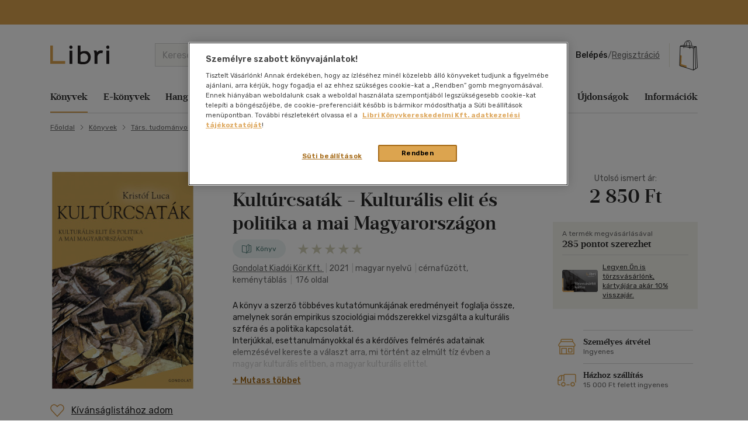

--- FILE ---
content_type: text/html; charset=utf-8
request_url: https://www.google.com/recaptcha/api2/anchor?ar=1&k=6LfyzAsTAAAAACm-GdPje1wyyZ2SGTVW1i9WIcZF&co=aHR0cHM6Ly93d3cubGlicmkuaHU6NDQz&hl=hu&v=N67nZn4AqZkNcbeMu4prBgzg&size=normal&anchor-ms=20000&execute-ms=30000&cb=hvznz12moto
body_size: 49549
content:
<!DOCTYPE HTML><html dir="ltr" lang="hu"><head><meta http-equiv="Content-Type" content="text/html; charset=UTF-8">
<meta http-equiv="X-UA-Compatible" content="IE=edge">
<title>reCAPTCHA</title>
<style type="text/css">
/* cyrillic-ext */
@font-face {
  font-family: 'Roboto';
  font-style: normal;
  font-weight: 400;
  font-stretch: 100%;
  src: url(//fonts.gstatic.com/s/roboto/v48/KFO7CnqEu92Fr1ME7kSn66aGLdTylUAMa3GUBHMdazTgWw.woff2) format('woff2');
  unicode-range: U+0460-052F, U+1C80-1C8A, U+20B4, U+2DE0-2DFF, U+A640-A69F, U+FE2E-FE2F;
}
/* cyrillic */
@font-face {
  font-family: 'Roboto';
  font-style: normal;
  font-weight: 400;
  font-stretch: 100%;
  src: url(//fonts.gstatic.com/s/roboto/v48/KFO7CnqEu92Fr1ME7kSn66aGLdTylUAMa3iUBHMdazTgWw.woff2) format('woff2');
  unicode-range: U+0301, U+0400-045F, U+0490-0491, U+04B0-04B1, U+2116;
}
/* greek-ext */
@font-face {
  font-family: 'Roboto';
  font-style: normal;
  font-weight: 400;
  font-stretch: 100%;
  src: url(//fonts.gstatic.com/s/roboto/v48/KFO7CnqEu92Fr1ME7kSn66aGLdTylUAMa3CUBHMdazTgWw.woff2) format('woff2');
  unicode-range: U+1F00-1FFF;
}
/* greek */
@font-face {
  font-family: 'Roboto';
  font-style: normal;
  font-weight: 400;
  font-stretch: 100%;
  src: url(//fonts.gstatic.com/s/roboto/v48/KFO7CnqEu92Fr1ME7kSn66aGLdTylUAMa3-UBHMdazTgWw.woff2) format('woff2');
  unicode-range: U+0370-0377, U+037A-037F, U+0384-038A, U+038C, U+038E-03A1, U+03A3-03FF;
}
/* math */
@font-face {
  font-family: 'Roboto';
  font-style: normal;
  font-weight: 400;
  font-stretch: 100%;
  src: url(//fonts.gstatic.com/s/roboto/v48/KFO7CnqEu92Fr1ME7kSn66aGLdTylUAMawCUBHMdazTgWw.woff2) format('woff2');
  unicode-range: U+0302-0303, U+0305, U+0307-0308, U+0310, U+0312, U+0315, U+031A, U+0326-0327, U+032C, U+032F-0330, U+0332-0333, U+0338, U+033A, U+0346, U+034D, U+0391-03A1, U+03A3-03A9, U+03B1-03C9, U+03D1, U+03D5-03D6, U+03F0-03F1, U+03F4-03F5, U+2016-2017, U+2034-2038, U+203C, U+2040, U+2043, U+2047, U+2050, U+2057, U+205F, U+2070-2071, U+2074-208E, U+2090-209C, U+20D0-20DC, U+20E1, U+20E5-20EF, U+2100-2112, U+2114-2115, U+2117-2121, U+2123-214F, U+2190, U+2192, U+2194-21AE, U+21B0-21E5, U+21F1-21F2, U+21F4-2211, U+2213-2214, U+2216-22FF, U+2308-230B, U+2310, U+2319, U+231C-2321, U+2336-237A, U+237C, U+2395, U+239B-23B7, U+23D0, U+23DC-23E1, U+2474-2475, U+25AF, U+25B3, U+25B7, U+25BD, U+25C1, U+25CA, U+25CC, U+25FB, U+266D-266F, U+27C0-27FF, U+2900-2AFF, U+2B0E-2B11, U+2B30-2B4C, U+2BFE, U+3030, U+FF5B, U+FF5D, U+1D400-1D7FF, U+1EE00-1EEFF;
}
/* symbols */
@font-face {
  font-family: 'Roboto';
  font-style: normal;
  font-weight: 400;
  font-stretch: 100%;
  src: url(//fonts.gstatic.com/s/roboto/v48/KFO7CnqEu92Fr1ME7kSn66aGLdTylUAMaxKUBHMdazTgWw.woff2) format('woff2');
  unicode-range: U+0001-000C, U+000E-001F, U+007F-009F, U+20DD-20E0, U+20E2-20E4, U+2150-218F, U+2190, U+2192, U+2194-2199, U+21AF, U+21E6-21F0, U+21F3, U+2218-2219, U+2299, U+22C4-22C6, U+2300-243F, U+2440-244A, U+2460-24FF, U+25A0-27BF, U+2800-28FF, U+2921-2922, U+2981, U+29BF, U+29EB, U+2B00-2BFF, U+4DC0-4DFF, U+FFF9-FFFB, U+10140-1018E, U+10190-1019C, U+101A0, U+101D0-101FD, U+102E0-102FB, U+10E60-10E7E, U+1D2C0-1D2D3, U+1D2E0-1D37F, U+1F000-1F0FF, U+1F100-1F1AD, U+1F1E6-1F1FF, U+1F30D-1F30F, U+1F315, U+1F31C, U+1F31E, U+1F320-1F32C, U+1F336, U+1F378, U+1F37D, U+1F382, U+1F393-1F39F, U+1F3A7-1F3A8, U+1F3AC-1F3AF, U+1F3C2, U+1F3C4-1F3C6, U+1F3CA-1F3CE, U+1F3D4-1F3E0, U+1F3ED, U+1F3F1-1F3F3, U+1F3F5-1F3F7, U+1F408, U+1F415, U+1F41F, U+1F426, U+1F43F, U+1F441-1F442, U+1F444, U+1F446-1F449, U+1F44C-1F44E, U+1F453, U+1F46A, U+1F47D, U+1F4A3, U+1F4B0, U+1F4B3, U+1F4B9, U+1F4BB, U+1F4BF, U+1F4C8-1F4CB, U+1F4D6, U+1F4DA, U+1F4DF, U+1F4E3-1F4E6, U+1F4EA-1F4ED, U+1F4F7, U+1F4F9-1F4FB, U+1F4FD-1F4FE, U+1F503, U+1F507-1F50B, U+1F50D, U+1F512-1F513, U+1F53E-1F54A, U+1F54F-1F5FA, U+1F610, U+1F650-1F67F, U+1F687, U+1F68D, U+1F691, U+1F694, U+1F698, U+1F6AD, U+1F6B2, U+1F6B9-1F6BA, U+1F6BC, U+1F6C6-1F6CF, U+1F6D3-1F6D7, U+1F6E0-1F6EA, U+1F6F0-1F6F3, U+1F6F7-1F6FC, U+1F700-1F7FF, U+1F800-1F80B, U+1F810-1F847, U+1F850-1F859, U+1F860-1F887, U+1F890-1F8AD, U+1F8B0-1F8BB, U+1F8C0-1F8C1, U+1F900-1F90B, U+1F93B, U+1F946, U+1F984, U+1F996, U+1F9E9, U+1FA00-1FA6F, U+1FA70-1FA7C, U+1FA80-1FA89, U+1FA8F-1FAC6, U+1FACE-1FADC, U+1FADF-1FAE9, U+1FAF0-1FAF8, U+1FB00-1FBFF;
}
/* vietnamese */
@font-face {
  font-family: 'Roboto';
  font-style: normal;
  font-weight: 400;
  font-stretch: 100%;
  src: url(//fonts.gstatic.com/s/roboto/v48/KFO7CnqEu92Fr1ME7kSn66aGLdTylUAMa3OUBHMdazTgWw.woff2) format('woff2');
  unicode-range: U+0102-0103, U+0110-0111, U+0128-0129, U+0168-0169, U+01A0-01A1, U+01AF-01B0, U+0300-0301, U+0303-0304, U+0308-0309, U+0323, U+0329, U+1EA0-1EF9, U+20AB;
}
/* latin-ext */
@font-face {
  font-family: 'Roboto';
  font-style: normal;
  font-weight: 400;
  font-stretch: 100%;
  src: url(//fonts.gstatic.com/s/roboto/v48/KFO7CnqEu92Fr1ME7kSn66aGLdTylUAMa3KUBHMdazTgWw.woff2) format('woff2');
  unicode-range: U+0100-02BA, U+02BD-02C5, U+02C7-02CC, U+02CE-02D7, U+02DD-02FF, U+0304, U+0308, U+0329, U+1D00-1DBF, U+1E00-1E9F, U+1EF2-1EFF, U+2020, U+20A0-20AB, U+20AD-20C0, U+2113, U+2C60-2C7F, U+A720-A7FF;
}
/* latin */
@font-face {
  font-family: 'Roboto';
  font-style: normal;
  font-weight: 400;
  font-stretch: 100%;
  src: url(//fonts.gstatic.com/s/roboto/v48/KFO7CnqEu92Fr1ME7kSn66aGLdTylUAMa3yUBHMdazQ.woff2) format('woff2');
  unicode-range: U+0000-00FF, U+0131, U+0152-0153, U+02BB-02BC, U+02C6, U+02DA, U+02DC, U+0304, U+0308, U+0329, U+2000-206F, U+20AC, U+2122, U+2191, U+2193, U+2212, U+2215, U+FEFF, U+FFFD;
}
/* cyrillic-ext */
@font-face {
  font-family: 'Roboto';
  font-style: normal;
  font-weight: 500;
  font-stretch: 100%;
  src: url(//fonts.gstatic.com/s/roboto/v48/KFO7CnqEu92Fr1ME7kSn66aGLdTylUAMa3GUBHMdazTgWw.woff2) format('woff2');
  unicode-range: U+0460-052F, U+1C80-1C8A, U+20B4, U+2DE0-2DFF, U+A640-A69F, U+FE2E-FE2F;
}
/* cyrillic */
@font-face {
  font-family: 'Roboto';
  font-style: normal;
  font-weight: 500;
  font-stretch: 100%;
  src: url(//fonts.gstatic.com/s/roboto/v48/KFO7CnqEu92Fr1ME7kSn66aGLdTylUAMa3iUBHMdazTgWw.woff2) format('woff2');
  unicode-range: U+0301, U+0400-045F, U+0490-0491, U+04B0-04B1, U+2116;
}
/* greek-ext */
@font-face {
  font-family: 'Roboto';
  font-style: normal;
  font-weight: 500;
  font-stretch: 100%;
  src: url(//fonts.gstatic.com/s/roboto/v48/KFO7CnqEu92Fr1ME7kSn66aGLdTylUAMa3CUBHMdazTgWw.woff2) format('woff2');
  unicode-range: U+1F00-1FFF;
}
/* greek */
@font-face {
  font-family: 'Roboto';
  font-style: normal;
  font-weight: 500;
  font-stretch: 100%;
  src: url(//fonts.gstatic.com/s/roboto/v48/KFO7CnqEu92Fr1ME7kSn66aGLdTylUAMa3-UBHMdazTgWw.woff2) format('woff2');
  unicode-range: U+0370-0377, U+037A-037F, U+0384-038A, U+038C, U+038E-03A1, U+03A3-03FF;
}
/* math */
@font-face {
  font-family: 'Roboto';
  font-style: normal;
  font-weight: 500;
  font-stretch: 100%;
  src: url(//fonts.gstatic.com/s/roboto/v48/KFO7CnqEu92Fr1ME7kSn66aGLdTylUAMawCUBHMdazTgWw.woff2) format('woff2');
  unicode-range: U+0302-0303, U+0305, U+0307-0308, U+0310, U+0312, U+0315, U+031A, U+0326-0327, U+032C, U+032F-0330, U+0332-0333, U+0338, U+033A, U+0346, U+034D, U+0391-03A1, U+03A3-03A9, U+03B1-03C9, U+03D1, U+03D5-03D6, U+03F0-03F1, U+03F4-03F5, U+2016-2017, U+2034-2038, U+203C, U+2040, U+2043, U+2047, U+2050, U+2057, U+205F, U+2070-2071, U+2074-208E, U+2090-209C, U+20D0-20DC, U+20E1, U+20E5-20EF, U+2100-2112, U+2114-2115, U+2117-2121, U+2123-214F, U+2190, U+2192, U+2194-21AE, U+21B0-21E5, U+21F1-21F2, U+21F4-2211, U+2213-2214, U+2216-22FF, U+2308-230B, U+2310, U+2319, U+231C-2321, U+2336-237A, U+237C, U+2395, U+239B-23B7, U+23D0, U+23DC-23E1, U+2474-2475, U+25AF, U+25B3, U+25B7, U+25BD, U+25C1, U+25CA, U+25CC, U+25FB, U+266D-266F, U+27C0-27FF, U+2900-2AFF, U+2B0E-2B11, U+2B30-2B4C, U+2BFE, U+3030, U+FF5B, U+FF5D, U+1D400-1D7FF, U+1EE00-1EEFF;
}
/* symbols */
@font-face {
  font-family: 'Roboto';
  font-style: normal;
  font-weight: 500;
  font-stretch: 100%;
  src: url(//fonts.gstatic.com/s/roboto/v48/KFO7CnqEu92Fr1ME7kSn66aGLdTylUAMaxKUBHMdazTgWw.woff2) format('woff2');
  unicode-range: U+0001-000C, U+000E-001F, U+007F-009F, U+20DD-20E0, U+20E2-20E4, U+2150-218F, U+2190, U+2192, U+2194-2199, U+21AF, U+21E6-21F0, U+21F3, U+2218-2219, U+2299, U+22C4-22C6, U+2300-243F, U+2440-244A, U+2460-24FF, U+25A0-27BF, U+2800-28FF, U+2921-2922, U+2981, U+29BF, U+29EB, U+2B00-2BFF, U+4DC0-4DFF, U+FFF9-FFFB, U+10140-1018E, U+10190-1019C, U+101A0, U+101D0-101FD, U+102E0-102FB, U+10E60-10E7E, U+1D2C0-1D2D3, U+1D2E0-1D37F, U+1F000-1F0FF, U+1F100-1F1AD, U+1F1E6-1F1FF, U+1F30D-1F30F, U+1F315, U+1F31C, U+1F31E, U+1F320-1F32C, U+1F336, U+1F378, U+1F37D, U+1F382, U+1F393-1F39F, U+1F3A7-1F3A8, U+1F3AC-1F3AF, U+1F3C2, U+1F3C4-1F3C6, U+1F3CA-1F3CE, U+1F3D4-1F3E0, U+1F3ED, U+1F3F1-1F3F3, U+1F3F5-1F3F7, U+1F408, U+1F415, U+1F41F, U+1F426, U+1F43F, U+1F441-1F442, U+1F444, U+1F446-1F449, U+1F44C-1F44E, U+1F453, U+1F46A, U+1F47D, U+1F4A3, U+1F4B0, U+1F4B3, U+1F4B9, U+1F4BB, U+1F4BF, U+1F4C8-1F4CB, U+1F4D6, U+1F4DA, U+1F4DF, U+1F4E3-1F4E6, U+1F4EA-1F4ED, U+1F4F7, U+1F4F9-1F4FB, U+1F4FD-1F4FE, U+1F503, U+1F507-1F50B, U+1F50D, U+1F512-1F513, U+1F53E-1F54A, U+1F54F-1F5FA, U+1F610, U+1F650-1F67F, U+1F687, U+1F68D, U+1F691, U+1F694, U+1F698, U+1F6AD, U+1F6B2, U+1F6B9-1F6BA, U+1F6BC, U+1F6C6-1F6CF, U+1F6D3-1F6D7, U+1F6E0-1F6EA, U+1F6F0-1F6F3, U+1F6F7-1F6FC, U+1F700-1F7FF, U+1F800-1F80B, U+1F810-1F847, U+1F850-1F859, U+1F860-1F887, U+1F890-1F8AD, U+1F8B0-1F8BB, U+1F8C0-1F8C1, U+1F900-1F90B, U+1F93B, U+1F946, U+1F984, U+1F996, U+1F9E9, U+1FA00-1FA6F, U+1FA70-1FA7C, U+1FA80-1FA89, U+1FA8F-1FAC6, U+1FACE-1FADC, U+1FADF-1FAE9, U+1FAF0-1FAF8, U+1FB00-1FBFF;
}
/* vietnamese */
@font-face {
  font-family: 'Roboto';
  font-style: normal;
  font-weight: 500;
  font-stretch: 100%;
  src: url(//fonts.gstatic.com/s/roboto/v48/KFO7CnqEu92Fr1ME7kSn66aGLdTylUAMa3OUBHMdazTgWw.woff2) format('woff2');
  unicode-range: U+0102-0103, U+0110-0111, U+0128-0129, U+0168-0169, U+01A0-01A1, U+01AF-01B0, U+0300-0301, U+0303-0304, U+0308-0309, U+0323, U+0329, U+1EA0-1EF9, U+20AB;
}
/* latin-ext */
@font-face {
  font-family: 'Roboto';
  font-style: normal;
  font-weight: 500;
  font-stretch: 100%;
  src: url(//fonts.gstatic.com/s/roboto/v48/KFO7CnqEu92Fr1ME7kSn66aGLdTylUAMa3KUBHMdazTgWw.woff2) format('woff2');
  unicode-range: U+0100-02BA, U+02BD-02C5, U+02C7-02CC, U+02CE-02D7, U+02DD-02FF, U+0304, U+0308, U+0329, U+1D00-1DBF, U+1E00-1E9F, U+1EF2-1EFF, U+2020, U+20A0-20AB, U+20AD-20C0, U+2113, U+2C60-2C7F, U+A720-A7FF;
}
/* latin */
@font-face {
  font-family: 'Roboto';
  font-style: normal;
  font-weight: 500;
  font-stretch: 100%;
  src: url(//fonts.gstatic.com/s/roboto/v48/KFO7CnqEu92Fr1ME7kSn66aGLdTylUAMa3yUBHMdazQ.woff2) format('woff2');
  unicode-range: U+0000-00FF, U+0131, U+0152-0153, U+02BB-02BC, U+02C6, U+02DA, U+02DC, U+0304, U+0308, U+0329, U+2000-206F, U+20AC, U+2122, U+2191, U+2193, U+2212, U+2215, U+FEFF, U+FFFD;
}
/* cyrillic-ext */
@font-face {
  font-family: 'Roboto';
  font-style: normal;
  font-weight: 900;
  font-stretch: 100%;
  src: url(//fonts.gstatic.com/s/roboto/v48/KFO7CnqEu92Fr1ME7kSn66aGLdTylUAMa3GUBHMdazTgWw.woff2) format('woff2');
  unicode-range: U+0460-052F, U+1C80-1C8A, U+20B4, U+2DE0-2DFF, U+A640-A69F, U+FE2E-FE2F;
}
/* cyrillic */
@font-face {
  font-family: 'Roboto';
  font-style: normal;
  font-weight: 900;
  font-stretch: 100%;
  src: url(//fonts.gstatic.com/s/roboto/v48/KFO7CnqEu92Fr1ME7kSn66aGLdTylUAMa3iUBHMdazTgWw.woff2) format('woff2');
  unicode-range: U+0301, U+0400-045F, U+0490-0491, U+04B0-04B1, U+2116;
}
/* greek-ext */
@font-face {
  font-family: 'Roboto';
  font-style: normal;
  font-weight: 900;
  font-stretch: 100%;
  src: url(//fonts.gstatic.com/s/roboto/v48/KFO7CnqEu92Fr1ME7kSn66aGLdTylUAMa3CUBHMdazTgWw.woff2) format('woff2');
  unicode-range: U+1F00-1FFF;
}
/* greek */
@font-face {
  font-family: 'Roboto';
  font-style: normal;
  font-weight: 900;
  font-stretch: 100%;
  src: url(//fonts.gstatic.com/s/roboto/v48/KFO7CnqEu92Fr1ME7kSn66aGLdTylUAMa3-UBHMdazTgWw.woff2) format('woff2');
  unicode-range: U+0370-0377, U+037A-037F, U+0384-038A, U+038C, U+038E-03A1, U+03A3-03FF;
}
/* math */
@font-face {
  font-family: 'Roboto';
  font-style: normal;
  font-weight: 900;
  font-stretch: 100%;
  src: url(//fonts.gstatic.com/s/roboto/v48/KFO7CnqEu92Fr1ME7kSn66aGLdTylUAMawCUBHMdazTgWw.woff2) format('woff2');
  unicode-range: U+0302-0303, U+0305, U+0307-0308, U+0310, U+0312, U+0315, U+031A, U+0326-0327, U+032C, U+032F-0330, U+0332-0333, U+0338, U+033A, U+0346, U+034D, U+0391-03A1, U+03A3-03A9, U+03B1-03C9, U+03D1, U+03D5-03D6, U+03F0-03F1, U+03F4-03F5, U+2016-2017, U+2034-2038, U+203C, U+2040, U+2043, U+2047, U+2050, U+2057, U+205F, U+2070-2071, U+2074-208E, U+2090-209C, U+20D0-20DC, U+20E1, U+20E5-20EF, U+2100-2112, U+2114-2115, U+2117-2121, U+2123-214F, U+2190, U+2192, U+2194-21AE, U+21B0-21E5, U+21F1-21F2, U+21F4-2211, U+2213-2214, U+2216-22FF, U+2308-230B, U+2310, U+2319, U+231C-2321, U+2336-237A, U+237C, U+2395, U+239B-23B7, U+23D0, U+23DC-23E1, U+2474-2475, U+25AF, U+25B3, U+25B7, U+25BD, U+25C1, U+25CA, U+25CC, U+25FB, U+266D-266F, U+27C0-27FF, U+2900-2AFF, U+2B0E-2B11, U+2B30-2B4C, U+2BFE, U+3030, U+FF5B, U+FF5D, U+1D400-1D7FF, U+1EE00-1EEFF;
}
/* symbols */
@font-face {
  font-family: 'Roboto';
  font-style: normal;
  font-weight: 900;
  font-stretch: 100%;
  src: url(//fonts.gstatic.com/s/roboto/v48/KFO7CnqEu92Fr1ME7kSn66aGLdTylUAMaxKUBHMdazTgWw.woff2) format('woff2');
  unicode-range: U+0001-000C, U+000E-001F, U+007F-009F, U+20DD-20E0, U+20E2-20E4, U+2150-218F, U+2190, U+2192, U+2194-2199, U+21AF, U+21E6-21F0, U+21F3, U+2218-2219, U+2299, U+22C4-22C6, U+2300-243F, U+2440-244A, U+2460-24FF, U+25A0-27BF, U+2800-28FF, U+2921-2922, U+2981, U+29BF, U+29EB, U+2B00-2BFF, U+4DC0-4DFF, U+FFF9-FFFB, U+10140-1018E, U+10190-1019C, U+101A0, U+101D0-101FD, U+102E0-102FB, U+10E60-10E7E, U+1D2C0-1D2D3, U+1D2E0-1D37F, U+1F000-1F0FF, U+1F100-1F1AD, U+1F1E6-1F1FF, U+1F30D-1F30F, U+1F315, U+1F31C, U+1F31E, U+1F320-1F32C, U+1F336, U+1F378, U+1F37D, U+1F382, U+1F393-1F39F, U+1F3A7-1F3A8, U+1F3AC-1F3AF, U+1F3C2, U+1F3C4-1F3C6, U+1F3CA-1F3CE, U+1F3D4-1F3E0, U+1F3ED, U+1F3F1-1F3F3, U+1F3F5-1F3F7, U+1F408, U+1F415, U+1F41F, U+1F426, U+1F43F, U+1F441-1F442, U+1F444, U+1F446-1F449, U+1F44C-1F44E, U+1F453, U+1F46A, U+1F47D, U+1F4A3, U+1F4B0, U+1F4B3, U+1F4B9, U+1F4BB, U+1F4BF, U+1F4C8-1F4CB, U+1F4D6, U+1F4DA, U+1F4DF, U+1F4E3-1F4E6, U+1F4EA-1F4ED, U+1F4F7, U+1F4F9-1F4FB, U+1F4FD-1F4FE, U+1F503, U+1F507-1F50B, U+1F50D, U+1F512-1F513, U+1F53E-1F54A, U+1F54F-1F5FA, U+1F610, U+1F650-1F67F, U+1F687, U+1F68D, U+1F691, U+1F694, U+1F698, U+1F6AD, U+1F6B2, U+1F6B9-1F6BA, U+1F6BC, U+1F6C6-1F6CF, U+1F6D3-1F6D7, U+1F6E0-1F6EA, U+1F6F0-1F6F3, U+1F6F7-1F6FC, U+1F700-1F7FF, U+1F800-1F80B, U+1F810-1F847, U+1F850-1F859, U+1F860-1F887, U+1F890-1F8AD, U+1F8B0-1F8BB, U+1F8C0-1F8C1, U+1F900-1F90B, U+1F93B, U+1F946, U+1F984, U+1F996, U+1F9E9, U+1FA00-1FA6F, U+1FA70-1FA7C, U+1FA80-1FA89, U+1FA8F-1FAC6, U+1FACE-1FADC, U+1FADF-1FAE9, U+1FAF0-1FAF8, U+1FB00-1FBFF;
}
/* vietnamese */
@font-face {
  font-family: 'Roboto';
  font-style: normal;
  font-weight: 900;
  font-stretch: 100%;
  src: url(//fonts.gstatic.com/s/roboto/v48/KFO7CnqEu92Fr1ME7kSn66aGLdTylUAMa3OUBHMdazTgWw.woff2) format('woff2');
  unicode-range: U+0102-0103, U+0110-0111, U+0128-0129, U+0168-0169, U+01A0-01A1, U+01AF-01B0, U+0300-0301, U+0303-0304, U+0308-0309, U+0323, U+0329, U+1EA0-1EF9, U+20AB;
}
/* latin-ext */
@font-face {
  font-family: 'Roboto';
  font-style: normal;
  font-weight: 900;
  font-stretch: 100%;
  src: url(//fonts.gstatic.com/s/roboto/v48/KFO7CnqEu92Fr1ME7kSn66aGLdTylUAMa3KUBHMdazTgWw.woff2) format('woff2');
  unicode-range: U+0100-02BA, U+02BD-02C5, U+02C7-02CC, U+02CE-02D7, U+02DD-02FF, U+0304, U+0308, U+0329, U+1D00-1DBF, U+1E00-1E9F, U+1EF2-1EFF, U+2020, U+20A0-20AB, U+20AD-20C0, U+2113, U+2C60-2C7F, U+A720-A7FF;
}
/* latin */
@font-face {
  font-family: 'Roboto';
  font-style: normal;
  font-weight: 900;
  font-stretch: 100%;
  src: url(//fonts.gstatic.com/s/roboto/v48/KFO7CnqEu92Fr1ME7kSn66aGLdTylUAMa3yUBHMdazQ.woff2) format('woff2');
  unicode-range: U+0000-00FF, U+0131, U+0152-0153, U+02BB-02BC, U+02C6, U+02DA, U+02DC, U+0304, U+0308, U+0329, U+2000-206F, U+20AC, U+2122, U+2191, U+2193, U+2212, U+2215, U+FEFF, U+FFFD;
}

</style>
<link rel="stylesheet" type="text/css" href="https://www.gstatic.com/recaptcha/releases/N67nZn4AqZkNcbeMu4prBgzg/styles__ltr.css">
<script nonce="qIygyLTssLlCw-Kv7MG5Vg" type="text/javascript">window['__recaptcha_api'] = 'https://www.google.com/recaptcha/api2/';</script>
<script type="text/javascript" src="https://www.gstatic.com/recaptcha/releases/N67nZn4AqZkNcbeMu4prBgzg/recaptcha__hu.js" nonce="qIygyLTssLlCw-Kv7MG5Vg">
      
    </script></head>
<body><div id="rc-anchor-alert" class="rc-anchor-alert"></div>
<input type="hidden" id="recaptcha-token" value="[base64]">
<script type="text/javascript" nonce="qIygyLTssLlCw-Kv7MG5Vg">
      recaptcha.anchor.Main.init("[\x22ainput\x22,[\x22bgdata\x22,\x22\x22,\[base64]/[base64]/[base64]/ZyhXLGgpOnEoW04sMjEsbF0sVywwKSxoKSxmYWxzZSxmYWxzZSl9Y2F0Y2goayl7RygzNTgsVyk/[base64]/[base64]/[base64]/[base64]/[base64]/[base64]/[base64]/bmV3IEJbT10oRFswXSk6dz09Mj9uZXcgQltPXShEWzBdLERbMV0pOnc9PTM/bmV3IEJbT10oRFswXSxEWzFdLERbMl0pOnc9PTQ/[base64]/[base64]/[base64]/[base64]/[base64]\\u003d\x22,\[base64]\\u003d\\u003d\x22,\x22wow3w4cJMUzDjMOgw65vFHbCg8K/dSPDpmgIwrDCjBbCt0DDmT84wq7DhhXDvBV3Dnhkw6fCkj/[base64]/CtW0hw5oOEMKhw7PCt8Ocw5zChMK7EsKIbhhUAQvDuMOrw6oewrtzQHsXw7rDpEHDtsKuw5/CpcOqwrjCicO4wq0QV8KJYh/CuXXDisOHwohCMcK/LXDCujfDisOpw5bDisKNbAPCl8KBLSPCvn4FYMOQwqPDgcKPw4oANnNLZG7CqMKcw6gedsOjF3TDuMK7YGDChcOpw7FdYsKZE8KKV8KeLsKrwoBfwoDCsDobwqtOw7XDgRh0wpjCrmo4wo7DsndlMsOPwrhDw6/[base64]/[base64]/DnBl9w6zClCfCvkBowpbDpybDuVZ8w7DDvHU7w6IPw77DnjrCrDQ+w6DChmpXKm59TGbDljEUO8K9eXPCnMONesO6wp14OcKdwqfCjMO1w4LCoT/Dm141OhE6Dn0Nw47DmzV9RgLCg35xwpXCkcKnwrk2O8OKwr/DjGoXG8K8BDvCuUDCmAQgwoHCssK9Gyxrw7/[base64]/Cn0UKwpp8w610woZKAMOCDwJJw7DCrMKkw5XCrBTCujDCiDbCoEjCgzZHUsOzBXxiBMOGwqbCn3Mkwr3Ckj7DncK/HsKlA3DDv8KNw4/ClA/Dsh4Ow7zCtzUIFFAcwot+KsOfIMKhw6bCsGjCqXvCtsKOSMKaN1gUQSo+w5fDlcOKw4fCi3tsfVHDrRYuJsOWdD1DTB3DoQbDsBY6wp4Iw5sETsKLwpRTwpoqwoNoacO/f28vFi7CvFPCpAgzRX0IXQXCusKJw5kqw4XDpMOOw5NrwqrCtcKSFzh5wr/[base64]/wo5jcxXCtHdaw6MscQEiwr43w7fDhMONwqDDg8K8wrIQwoNjPgLDvsKQw5TCq3rCnsOfMcKUw6XCocO0csOMKcK3YSbDjsOsTVbDlcOyN8OlOTjCssKhU8Kfw7RJX8Oew5vCrS0owpImXmhBw5rCsz7CjsOpwrPCm8K/AQYswqfDsMOpw4rDv2PCoT4FwrpyScODNsOcwpHCiMKbwrvCiUDCuMOLWcKFCsKGwojDn2NpT0hZSsKgSMKqO8Kpwp/[base64]/DpARcw4NuaHkTAUgpbwDCgMKndFfCscOWWsKywqHCmTLDksOoLUoJWsOtTStKS8OeH27DtFs9PcO/w73CsMKwPHrDgUnDnsOlwqzCrcKpW8Ksw6jCqCPCtMK4w7lcwp93Ch7Dn2xGwqUnw48dFkNww6bCoMKlDMOnU1fDmVcQwrbDr8KFw77Dmlpaw4fDj8KEQMK+WhZDRjLDjVlVT8KAwq3Dg04acmBCXjvCuWHDmj5Swo4yMXfCvBnCtXBhZ8K/wqTCsTLDgcOmay4fw4BnfWphw6fDicO4w6MjwoUkw6JAwrzDkxYSaXLCn0oiT8KUGMK9w6PDqhbCtQ/CjRkPUcOxwqNZTBPCpcOHwrfClCjCjMOLwpPDlkdAXifDg0PDrcKqwr1sw4DCoH9JwpzCoFMrw6DDuFc8FcK/QMKdDMKzwr52w4/DnsO/M1DDiTrDjxLCukXDlWzDpmHCnA3Cj8O2LsKyfMOHBcKYQ3DCrVN/wrXCtHQgH1M/dl/DlEnDrELDs8KvEx1fwrpQw6lFw6fDscKGck0Mwq/[base64]/CthJTwo/DvDLCk8O0wqnDpMOvw73CpsKowpdCT8O4fRvCoMKRHcK/[base64]/[base64]/DgMOJVXPCognCvsO0IMKEJMKPw5/CgMKXI1FPwrrCg8KwAMKFQQPDoWPCpsKLw6IBBUzDgQLDssOWw63Dt3ELbMOmw6gEw6YLwpI7ZRtGHxEDwp3DpxkVPsKuwohEw5V+woXDpcK0w4vCii4UwqwJw4cfTWIowpRiwoBFw7/DhglMwqbCtsOFw5NGWcOzfMOXwooKwrvCjELDm8OOwrjDhsKswrItS8K9w7sfVsOqwqzCmsKowqJFSsKXwrZ3wq/Clx3CosOOwpxxRsK/[base64]/CoMOzwpBmw4U9YMOdwqXDqCjCt8K7TVFQwo0vwrjCkAfCrxfCtywKwqNhESrCicOywpfDgcKWaMOSwrbCpwLDlnhRTxzCvDMBaABcwqfChcOEBsKRw5ovw5PCilrCgMO/[base64]/DgMKCBktkwqnCrcKVTMK0wr9RW2xYw5towpDDs20KwqXCrwF7cBDDmyPCnSXDq8KHJMOVwoEqWQfCkQHDkA3CnBHDi3AUwoZJwqhrw4/CriHCiRvCs8O1PCjChEnDp8OqF8KDJTZxFm7Dti0zwozCm8Khw6rCi8OFwrXDqiHChF3Dj3LCkBzDjMKJXMKTwpQxwqk/[base64]/CrcKUFsK2IMOQVMOKwr4Lw7/DpRFpw5gXScO/wpjDp8O5bRQSw4LChsKhUMKta1wbwoRzUsOiwpJ2GsKpdsKbwqcvw6zDt2cXE8OoZsKgG1vDksO3W8OWw5PCgQ0VAHJEBhl2ABYqw4nDmyFaScOIw47Dt8ODw43Dr8OPesOFwobDs8OCwo/DswBKLMOgdSTDl8OOw4okwrPDu8OKFMOcZBfDvwnCgXd1w6HDlMK4w7ZPaF80PMKeE0LCm8Khwr7DqFo0f8OyXX/[base64]/CoibCtMKbwoxickXDjcKATlLCuAUqw7kyC254IHlEwqLDmsOzw4HCqMKswrzDh1XCknZaO8OZw4BbEMKpbVjCr28uwoXCrsOMwq3DpMOiw4rCljLCmwnDmMOWwrsWw7/Cq8KqcTlTcsOewp3Dr3rDu2XCnA7CusOrNwpvR1sAbhBhw5oiw65twovCvcKPwohyw4HDvnjCrmHDmzoQOcKzVjQVBsKpCsKWw5DDoMKYahREw4fDrcOMw490w6jDt8O4UGbDu8KccQfDmGwbwoBWQsKLcxVxw7gtw4omworDqmzCgzFXwr/Dp8Kcw6EQBMO3wpPDmMKTwp3DuEbCiCBZSjfCosOmfVoAwrVGwpp9w7LDplVsHsKQDFg+eEDCusOSw63CrlFkw4wJA0d/MBREwoZUUx5lw7Bsw5BJYBBBw6jDucKEw5PDm8KqwotmO8OiwovCnMKCPRHDiwTCnsO0KsKXX8Otw6bClsK9dhIAdHvCjgkQLMOrKsK+eWZ6cDBUw6l6wp/[base64]/CpXrDrV9TMA/Cs8Kww78Iw6DDr23CoMOwf8KtO8K5w4LDr8OPw5JRwoXCoWXCssOxwqPCl0jCuMK7G8OYEsKxMDjDu8OdSMK+J0RuwoF4w4rDpVXDosO4w69/wr0PA2h0w6PDv8OTw6/[base64]/KsOTwrnDv1sqcMKXwrvCn2XDvsOAw7pfZmUZwpzDk2rCgsOow5Uhw47DmcKBwo/[base64]/ChS/DnsOxfsOOwqvCjMOKwr/Dp8KFw7HDkxIAAMOOQlrCqy40woHCskUTw5lFJxLCmwbCmXjChcOkecOeIcKcQcOcSUFTHFEdwrphOsKGw6DCglJxw44Ow6LDpsKReMK9w7lKw7vDvw/DhRkNEF3DvA/Co24mw51gwrVzbHbDncOkw4bDlcOJw5ILw77CpsKNw7h5w6oKXcOSdMOeC8KiQsOIw4/CnsOEw67Dj8OLAkMECTFYwp7DvcKzF3rCgUBpK8O8NcKow4LCq8OTF8OVYMOqwq3CpMOyw5zCjMOtL3lzw7ZOw6sGOsOJWMOkOcO2wpsaKMKfXFHCmHfCg8KRwqFWQn3Cpz3DqsOFTcOFTMOZTsOmw6duDsKGRwsXGQLDgWLCgMKjw6pxKF7DnBZmUyhGVBdbFcK/[base64]/DlMOrwqtvWcOMwoBOL8OdBX7DvsOEAgTDh1bCuSLDjgLDlcOAw49HwoXDqEhmEz9bw5PDiU3ClwklNV8tH8OCS8KIMl/Dq8O6FkI9RjnDtGHDmMOgw6o2w4/DnMK6wqlYw4Y3w7jCsxHDscKDaHrCq3fCj0M6w6PDtcKYw6JDW8KSw4/[base64]/DqV7DojYiw4nDuyXCsSzCpMO9CMOwcsOfLUxHwp1nwqovworDsgNdTTgpw7JJJcK3BkYvwqDCpnwRQTHCnMO2MMOzwrNJwqvCnMOvZMKAw5XCqMKuPz/CncKuPcOaw4fDuylVwpUTwo3DtsKZWwkPw57DmWYrw6XClhPDnkAMFSvCsMKGwq3CgjtKwovChcK1ARwaw4HDpTQzwp/CsU4fw4bCmcKSS8Kpw4RXw5EyXsOvDRDDs8KhWMOtajHComZwCXBVZUzDvm5NGjLDjMOuCU4VwoBbwrUtPkg+OsOAwq3Dom/Co8O8JDTCsMKvJFsIwo0MwpAwTMOmQ8OHw6oZw4HCv8K+w5NFwpAXwqk1A3/DnX7Ch8KhHGNPw7rClh7CisK3wrgxAMKSw5HCt0Z2JsKCe3/CkMOza8OUw7QYw7FSw4FSw5lZJsOxTXwMwqlTwp7CrcKYRyoQw4vCrjUQIMK5wobCkcKCw7ZLE0PDmsO3c8OkK2DDji7DhRrCrsOHMG/DsAvCr0/CpsK9worCiR0WDHocKS0ZYsK3TcKYw6HChG3DsnANw6LCt29fHQXDhCrDlsKCworCnmtDIMOtwrYnw71BwprDpMKYw5sTa8OBAxVjwqhNw4fCgsKici4pFRUcw4AGwo41wp/CmUbCjsKXwoMBDcKfwq/[base64]/DlcOVwpxrwrAQwq7CuDPCiDpLJRV9w7pMw5/[base64]/CvsKBDsKKwqHDsMKYBsK0wrsnwqAib2sBd8OnCcOvwq16wp03wrRCEltXKT/[base64]/Cm8OrcMOkG27Cuj3CiMKlQMOgwp/DpSoxcBI8w4vDuMOCS3DDmsK2woZDUsOKw6QvwofCiBfDj8OMPQEJGwk/ZMKbXycVw73CjHrDs0jChTXCosKqwp7Cm25GfkkXwo7DsRJpwoRmwpwGGMO7GA3Di8KdBMOdwpcKMsOkw4XCpsO1XHvCnMOawoZJw4fDvsOIZDt3KcKiw5fCucKkw68EAW9LLCxjwpXCvsKPwpzDnMKSCcOPJ8Ocw4HDnsO8WHVJwoNcw6VIf1FJwr/CgBHCgwhyaMKiw6VUOkV0wo7CvcKfHlfDtnECRjdAdsKeScKiwoDDpMOCw4QfA8OMwoXDgMOiwpcyD24/W8Oxw6V3XcKKJwDCoEHDimwZUcOSwoTDgnYzfWAYwovDtWsrwpzDq1kzQHsiMMO5QjZ9w4nChWTChsKDR8O7woDCoWgRw7pHUCorSH/DuMO5w5VQw6vCkcO7OExSYcKAcyLCjkHDtsKVTWt8M03CrsKEJDB1UX8pw5ofwr3DuSjDjsOEIMORfEfDk8OINQ/DpcKeBTIfw7zCk3nDssOow6DDjMKywowfw6jDp8Oif1DDvQzCi2ktwo8owq7Dhxxmw7bCrmPCuSRAw73DticoP8OVw7LCkiXDmh5Fwrk9w43ClcKVw5pcGHNvAsKKAsK/dcOvwrxWw7rCsMKaw7chJlw2KsKXASgJAX88wobDpDbCujFQYwUdw4PCjyNfw7bCkXFIw6fDnj/[base64]/DilvCuErCpcKSGMKCw6FtFTbDssObwoZIIQnDpMKNw6bDggbCuMOCw5bDrsO2W0B3fcK6B1fCt8Ouwrg9OMK7w7Zlwpsaw7TCksO5EnPCjMKmZBA/[base64]/bW0val/[base64]/[base64]/Dr3fCn3LDuXjCs8KnEcKJTA9/woHDhGPDoRczUnTCjD/[base64]/CklF/XEg3w6bDucKMaxRTwr/ClsKKc3o/[base64]/CtMOSMcOOw4DDm8K+YjYtPw1/[base64]/VsOMw4DDqMOEw4E2O8OKEFNEwp0uBMOIwpbDil/DrzgBbh59wpV/wpXDvMKmw4rDscK2w7vDisKUTMOqwrnDuE8QJMKZUMK/wqR5w77Do8OSIk3Dq8OhFFHCtcOkUMO1BTh9w7zCjB3CtWHDnMKhw77CisK7c2dkIMOowrxvRE5jwo/DghMqRcK4w6vCv8KqPGvDpS1jQz7CmwDDpMO5w5TCuh3CrMKvw5HCqWHCohfDgGEdb8OEFWk+ME/DrhtAbV4awrTCtcOUBnRmXyrCtsKCwq8OAGg4cBrCksO9wq7DqcK3w7bChSTDnMO/w6XCu1cpwobDvsOpw5/CssOTYHHCl8OHwptzw5hgwoPDksOWwoJ+w60tb1taLsKyRgnDrHnCjcOteMK7PcKnw5rCh8ORPcOEw7p6KcOMFWrCjikUw6YEUsK7fsKqaxREwrkIZcK1GUTDnsKTGBfDn8KqVcO/TzDCs15tHDzCnwPCoExGNsOMfUxTw6bDuyjCmcOkwqgxw5xiwoDDhcOSw7VhbnfDvcOKwqrDkjPDr8KtZMKHw4DDpEbDlmzDlcO2w4nDkStKW8KIGibCrTfDm8Obw7rCvzoWd3bCik/CosOrFcOpw6nDmhLDv0fCmDA2wozCpcKpCWfCr2JnPjHDosK6ZcKVVyrDhi/DjcObRcKQEsKHw4nDoF11w67Ct8KBTAt+w4LDlDTDlFNSwoFpwqTDmG9QN1/[base64]/[base64]/[base64]/DqcKuw5kiw57CjsOmBcKLwrvCscOOaVI9w6bCoTHCvQPDshLCowPDq2vCmkMEQ0Edwo5DwprDgk1iwpfCoMO3wpnDs8OMwrkdwrZ6GsO9wr9WKV0nw6N8PcOewppiw4gYG38Mw7scexPCssOqOD9nwqjDvS3Dn8Khwo/CpMK3wqPDhMKhGcKeRcOKwrEfA0RgFHvDjMKcEcO1HMKhF8KYw6zDukXCpnjDvWp7MQ1cMMOrfzPCkFHDgHTDm8OFMsOsLcO0wpFIVFDDp8O9w4fDusKGKMK0wr1cw63DuV/[base64]/wqbCokrDvx7Cr8KgOhETQsK8cMKewp3DqMKpfsOBemdXEw0qwoDCl2vCq8Ojwr/[base64]/[base64]/DpUjDjADDkcKzO1DDnDPCuSPDmzFEwptUwqFpwpLDlhBdwojCkntdw5fDjQ/CgWvCnwPDtsKywpgywqLDjsOXDQzCjF/DszxkJlbDqMKGwrbClMK6O8Kcw7Mfwr7Dvz1tw7XDq2ZAcsK1w6/CvsKIIsKAwoIQworDv8OhZsKnw67CkQ/CoMKMN0JeVhN/w4PDtgDCssK8w6RWw7LCisKkwp3Cj8K3w5cjOgsWwqkiw6VZBwJbYcKvNlXCng5QasOew6Ixw5tPwonCk1nCrcKgHGXDg8OJwpQiw7kMIsKuwr7Du1psEsOWwoIcdF/CiBlpw53Dlx3Dl8KZKcKvEsKIP8O4w6p4wqHCl8OtKsO6wpbCqMOVclQqw4g6wq3CmsOZFMKow7h8woPCn8OTw6cIdHfCqsKmQcOvCsO2Yk5nw5tQKFYBw6/ChMKWwpxpVsO5XMOaN8KgwqDDklzCrBYgw7bDtcO0w4jDkSXCj2cZwpZ2SHnCmRxVR8OJw55NwrjDvMOUR1VBXcOkUsOMwo/DncK7w6nCisO3MzjDmcOPR8Ksw7XDvgnCrsKCAkhSw58SwqjDgsKDw6AzFMKaQn/[base64]/ChcOwfMKhwoY5AsKQw4okbxLDgGLChcKiwopvW8OxwrUxFl1GwpoAJcOmN8OQw7sfPsK+EzQvwp/DvsK1wpgvwpHDicKSPBTCnm3CtmcVe8KLw6VxwpbCsVQNdWooPm8jwoAmLUBcf8OCOlM+GX/ClsKDJcKnwrbDqcOxw6vDugIkEMKowpLDmB1fJMKKw5NaSCrCjgcnXG4cw4zDu8OVwqPDnkjDiA1CG8K/RgICwqnCsEF1wpPCpwXCkHYzwonCpgpOGSLDsz1zwonDtEzCqcKKwr4yeMK0woZpJQXDg2HDk11BcMKQw6sNAMOVAgdLKTBjJC7CoFRUNMOGG8OJwpUuGTQMwqMEw5fCi3JbBsOXYsKpfBLDnCxKesOAw5XCgsO5KcObw4tcw7/DriAkDVspG8KKM0PCocK+w5QcG8Kkwo8vTlIjw4bDssOmwonCrMKANsKLwp10WcKgw7/[base64]/[base64]/CiBvDssO9wqVXBMOTwrdoSMKsD8OXbcO7BkPCvi/DvMKNSXbDgMK8Q3hidcO/CigeFsKrISLCu8Kxw5YQw4jDlcK+wrU0wpEpwo/DqiXDrGbCrMOZLcKvDBnCtcK8C0nClMKBM8Ofw4I+w6RcW0U3w4MCEyjCj8Olw5TDiRlpwrBfKMKwIsOWK8Kwwq4bLF5cw5XDtcKgO8Onw6HCqcORQV1wYMOTw6DDh8KMwqzCkcK2CxvCrMObw5nDsH3DmQ/CnSkXYH7DtMKVwq9aGMKjw60FKsOdGcKRw7UbRTDCni7CjRzDkD/[base64]/wphJw5hPwq/ClRbCjMKyOgjDuDrDm1/CgijCnkt3wrIjR03CrXvCu3I/dcKuw5fCrcOaCyLDmU5Yw5DDmcO9wqF+P3PCssKEfcKMZsOCwqBgWj7CrsKrRjLDj8KHIktjYsO9woLChD/DkcKvwo7CnSvCpB0fw5vDssOLSsKAw4LCosKIw4/Cl33ClwIlN8OzB0fCsT3DpEdZW8KfEB9ew4ZaP2gIG8Ojw5bCosK6W8Opw6XDoWtHwqIiwr/CoC/[base64]/CpcOdwoI1K8Ohw6PClRjDhMKgasKLw6MSAMKTwp3DlnzDnhLCusKcwrHCixvDg8K8ZcOIw6fDjUEYGMKowrlHa8OOcC1wX8KQw5IvwrBiw4HDiXcmwqPDnE5pQlUDLsKBLi8EFlbDsXJjSQ10GDUcQjHDnD7DnyTCjCzCmsK/MT7DqhDDsm9vw6DDgBsuw4cywpLDnEjDvg1EVVXChXUOwo7CmG/[base64]/ChsOsRlxWLMKzw4lbZH0gw6oGwpfDgndrdMOVwpQFw5csNsOIecK0wpPDhMKaX37CvCnCmHnDmsOqA8K7wpkDPA/CgDzCpMO7wrbCqMK3w6bCkGzCjMOrwoLDqsOVwpvDqMOVOcKPI1cLCmDCo8OFwp7Cri8KUkhaRsOCPEUGwr/DhiTCgMOSwp3DmsOow73DpRvDmgILwqTCgTPDoX4Ow7HCucKFf8OPw7zDlMORw4AJwrtTw5/Cj3R6w4hEw5APe8KQw6LDisOjKsKQw47CjBHCtMKowpvCncKqQk7CscOlw6Ekw55Kw5cNw5s6w7rDmQzCqsK9w4PDhcO9w4fDnsOcwrZiwqTDiijDlX4BwrHDrC7Ch8OOFwFbXCHDlXXCn18WL3ZFw6XCuMKDwrzDusKdcMO4Aj4xw7V3w4dtw7PDi8KGw5N/[base64]/UMO9w73DoGE/wqHDtyDCnA1iZ14fwr5TXcKrJ8Olw749wqB1IcK/w5PDsVPCvmrDtMOsw6bCvsK6LQDCnT3Ciz1LwrIKw6xTKE4PwrLDocKlAEpvWsOFw49wKlMJwp4EBxXDqGhxdMKAwpIvwrpzH8OOTsOjeC07w7jCpyZmViwRVsKhw4VCQcOMw57Cmk56wpLCgMOLwo5+w5Jvw4nCqMKHwpvCicOlTG/[base64]/DoMKnw4cgQGZ3w6/[base64]/DrwrDgMKAw6TCk8Oiw4TCnwEdb8KmTcKHw7FYfMK1wpnCjsODJMOLV8KYw6DCoUUkwrV4w6fDmsKPBMOEOkfCpcO2wr9Bwq7DmsOTw7nDmFUcwrfDtsOtw4ptwoLCnVFmwqhKD8OTwojDpsK3GRbDlsOAwoxWRcOeXMKiwr/CmE/CmzttwoTDgGMnw6tlRcObwoRFRMOtWMONIRR2w7p7YcO1fsKRNsKFWcKRVMKnRCsQw5FiwrHDnsOewqvCuMKfDcOMRMKxE8OCwrvDnQhvOMODB8KoLMKAwp0ew6bDi3rCqCNGw4Asb3/CnXlQWE/[base64]/[base64]/Clg8owrF5cANXBcK3fG7CnQUjTDfDv8KSwovDi8OifTbCj8OTw6EDHMKxw7vDkMO1w6HChsKXesOFwplOw40rwpDCvMKTwpTDo8K8wrzDkcKOwrXCn2hjAUDCgMOXRMKdGUFpw4hewrPChsOTw6TClCrDmMK/woLDgSNmNFBLCnPCoFHDpsO8w4VEwqghA8OXwq3CtcObw60Ow5Bzw6IqwoFUwr07IMOeGcK/JsKNccOYw6FoIcOYTMKIwrjDkyzDj8OfVm7DssKzwp1sw5hmV08PVSnCnThGw4fChcKRSHNrw5TCh2nDtHsLQ8KLXlpyYTsGEMKrZ09BMMOAcMO4VF/[base64]/DrMK0IWMCw7B0KMOVw5ZyE8OVTMKrQ8O8woHCt8K8w68jPsKRw4V/[base64]/[base64]/[base64]/w4cowr4uw5UkMA0WdVPCjSDCucOCNwcIw7nCoMOowqHCuhEOw483wpDDqRPDkmE/[base64]/woNIexTDocKWAGzDgcOWBEcgLCzDm3/Cmg5Iw4AEM8KpcMOaw6XCtcKWBg/[base64]/acOoDnt1wrTCpcKUwpPDhMKPIT/DucKiw5N8BMKsw7jDtcKJw6NWElbCsMK/JDUVDybDjcOHw5DCqMKybXsuMsOpGsOOwpEjwqwDcl3DgsOwwrciwpfCjGvDmmLDtcKDasKOZwEVXcOBwqZRwqjDkDzDv8OqesKZc0fDjcKaUsKRw7gDXh02DR1oaMKJUVfCscKNTcOUw7/DuMOEJ8Oew55GwrHChMKbw6U+w4sNF8OuNiBVwrBaZMOLw55Xwp43wpTDgsKcwrvCuSLCv8K8csK2Myp7VGRRacOIA8OBw7haw4LDg8KPwrjDv8Kowo7Cm3gIBUwcASpDXABiw5zCh8KmD8ObTh/CuGLDgMObwprDliPDl8OgwqdmCAXDpg8xwo9fAcOdw6oEw7FFblDDqsO9P8O1woZvbS85w67Cm8OMPSDCvcO/[base64]/Con5ZwoF9WDDCi8OFdMORRiLDohcPIHbDtinCoMOSX8KTEzYWRVnDkMOJwqnDrQzCtztgwqTChC3CsMOMw6jDk8O6LsOGwoLDhsKJVyoaFcKzw7rDm1puw7nDgAfDssO7CFbDr3Vre3wqw6/Dq07CksKbwpjDjXxfwqIgw5lVw7glVmfDgFTDmMKsw4nCqMK0QMO/H2BEO2vDocKpL0rDuhECw5jCpitWwosxPwR1AS15wpbCn8KnBSA3wpHCrF1Kw5sAwoXChcOadTPDmsOhwrbCpVXDviBxw5jClMKnKsKCwrrCkMORw5sCwrZPD8OtDsKCecOpwpvCmsKhw5nDrUvCgh7DmMOddsKWw4jDsMKtAcOqwo0lYADDhB3DonQKwr/CljIkw4vDl8OIM8OaQMODLj/DlmvCi8OoD8OUwpNUw5rCgsK9wrPDhisbC8OKP3zCgEXCkV/DmEvDq3c6wqFBQMKqw5XDh8K0wqxLZUzCnHJHO2vDpsOgZ8KsIR5ow64nbcOMZMOVwq3CuMONKinDpsKtwq/[base64]/ChV81wprDr8K9wqkCCsOPw4dLwppGwoEoRTHCrsOzwpdsM8KlwpAtTsKywpl7w5DCoDFnH8KAwrTCmcOYw79bwr/DkkLDtHxEKw8/XFDDpcKnwpFgBB4qw7zDu8Kww5TCjF3DnMOiVGUQwqbDvF5yP8Kiw7fCpsOcV8OAWsOmwqTDvwwCJ0HClgPDh8OVw6DDp1jCq8OOB3/DicKow6gIYS3Cq3PDoS3DqgjCknIiw6/DjjlTajdGbcO1b0c6SQHDiMKuH3gPW8OkGMO+w7sdw4lWEsKrQXUqwoXCmMKDFknDlMK6K8KYw6xiwqEcYTxVwqrDrA/Dmjkuw617w4Y5M8K1wrNLajPCoMKIOWELw5bDr8Kew7bDgMOxwonDq1vDhTLCn1/Duk/Dh8K0WXXCt3QoWcKQw512w5XClEXDm8KrN3jDvFjDvMOyX8OqJcKGwoPCpQQhw6AdwpIeCcO2wodVwqzDtErDhsK0TU3CtgZ2OcOREGLDowQnR0RHWcKRwq7CocOiw61TLVvCvMK7TD1vw6wfCkLDmnHCisKxT8K1X8OkXMKXw5/CrifDu3nCrsKIw5lnw5dfO8KgwoXCrwDDmBbDj1TDphDDlSnCmUzDoyMsfErDpicDbT91CsKCaB/DisORwp/[base64]/DrG7Cu8KEwqDCpyHCsV7Dl0QSwrfDqRVzwobDozkqfsO1GW4uG8K0WMKWMizDrsK3SsOJwozDjcKfOxd+w7B6dVNaw79BwqDCo8OXw4LCiADDnMK3w7d4dcOfa2/ChMONVlsnwqHCg3TCj8KbB8K/Y3VzHTnDlMOLw6LDknTDvQbDpMOawqw4EMKxwo/[base64]/CjcKqw4QswoHDncOVwpfCt8OCTG3CjnHDggHDgMO7w5dBbcK5bsKkwqo7MhPCgmHCrH01wrVEGjrDh8O6w4jDs08UBS1awppuwohDwqp9EiTDunjDm1hUwpB6w7sPw55/w5rDgHXDhsKKwp/DpcKuahBtw5bDgCDDi8KLwrHCnzfCpHMEfEpow7PDij/[base64]/CnwPCmAYCKxLDlMOKwr1Hwr1IEcO8w5XDmsKhwovDq8OgwpTCj8KjBsOxwpPCni/CgMKZwr0FXMK7ORdawofCicOVw7fCnwbChEEBw7/Dtn84w71iw4rCgcOgcS3CtMOYw4B+w4PCmGYbeknDiWHCq8Oww6zCm8K9S8Ksw5BXR8Oyw6jDk8KrYTjDiEjCqmNUwpPCgwfCnsK4CBlyI03CocOfWsKUUC3CsAjCuMOOwrMLwrvCrS/[base64]/CuHXCncKtdMK5woYbwqPCq8KbRcOLYsKuw59OUWPChzFtCcKlVsOpPsKmwr0zK2HCu8OoSsK+w7vDnsKGwowtGVJuwoPCscOcEcOBwqdyRVzDr1/Cm8ObRMOYPk0ywrbDqcKyw6kcb8O/wpgfLMOjw6dTPcKpw4lcUcKuZjASwopKw5/DgMKhwoPCn8KXRMOawoXDn2xaw6PCulHCuMKIfcKiL8OYwpkmCcK/DMK7w70xVMK0w7DDrcK/ZW8Iw41TH8Olwp1Bw6tawrzCjzTCgFbCjcKRwqXCosKrwo7ChC7CtsK1w6vCl8OLU8OgV0QpCHVNGXbDi2onw4rChnTChMKUSVQ8K8KvSATCpinCtUrCt8O+EMKrLD3DpMKuOCfChMOMDMOpR3/DuXDDvgrCsg1acsOlwoNLw6bChcOrw57CjFPCmGlmCjFINmpBWsKtAD5gw4/DrMK2BiAfHcOHLSVmw7HDrMOFwrNkw4vDoXrDrSzChMKSE1/DkUgJKnNfCVo0w7kow7/CtHDCicO6wrbCqn8wwrnDpG9Uw6jCngU5JCTCnDjDpMK/w50Hw5rCl8Kjw7nCvcKew7E9HCEfCMKfZCQyw5PCv8OLNsOHBMOrI8KwwqnCjzo7P8OGV8OpwqdAw6jDmBbDhxLDpsKsw6fCt2NCGcK+CUhefBrCr8O9woIKw7HCtsKNJ0vCiSYcJcO8w6Rfw7gXwoBqw4nDkcK/[base64]/CpcKCw6kGw6vDgsKGDsOUbkPDoXTCksOJw5bCqGoEw53Dt8OMworDlTEbwqpYw5spWMO6GcKAwoLCuktFw4t3wpnDtzVvwqDDs8KWHQDDpMOJB8OnDh4yD1PClDdGwqPDosOEdsOIwrvChcO4Kl9bw6d/w6APK8OHZMKMOChZI8ObQCQAw7EzUcK5wobCnQ8laMKOOcO6FsKawq8twp42w5bCmsOvw6nDuxhLTDbCt8Krw7x1w6MIBnrCj1nDocKKKALCu8KKwojCu8K2w63DqS0MQnEew4pewrTDkcKiwowNEcOOwpLDoCB1wpnCtlDDtj/Dm8KTw5Y2wq80YmkqwpFnHMKZwrEieSbDtBbCu1omw49Dw5ZUFFHDiTvDosKJwpZLLcOBw67Cn8OmbT0cw4d5djgyw4o0G8KNw7pzwo9qwrQyX8KJLMKywpQxUTJjVXfCsBIxNS3DkMK8FcO9HcOmFMKQJ2wQw54/fSDDnlzChcOtwrzDosKZwrBvHg3Ds8K6BlfDkC5oFlhaEsKGH8KyXMKKw43DqxrDucOdwo3Cp0ZADywPwrvDt8K0OcKqOsOmwoJkwqTCi8KbJ8K9wpUlw5TDmjJEDS9cw4TDt3AsEMOww7sxwp7Dg8ONVzNAAsKxNzLCqU/Ds8OsDsOdORnCv8OOwr/[base64]/Ct0pBw4EdMsKZIibCmsOswrjDhsOtacKlbcKUG20Mw6prwoYRUMO8w63DhDbDpDZbbcKLLMKuw7XCrcKmw5rCt8K+w4fCjMKaeMOkLQF6IcKecW/Ds8Ovw582SwgkEn/DjMKcw5fDvRAewqpPwrJRPBbCksKww5TCuMKt\x22],null,[\x22conf\x22,null,\x226LfyzAsTAAAAACm-GdPje1wyyZ2SGTVW1i9WIcZF\x22,0,null,null,null,0,[21,125,63,73,95,87,41,43,42,83,102,105,109,121],[7059694,667],0,null,null,null,null,0,null,0,1,700,1,null,0,\[base64]/76lBhmnigkZhAoZnOKMAhnM8xEZ\x22,0,0,null,null,1,null,0,1,null,null,null,0],\x22https://www.libri.hu:443\x22,null,[1,1,1],null,null,null,0,3600,[\x22https://www.google.com/intl/hu/policies/privacy/\x22,\x22https://www.google.com/intl/hu/policies/terms/\x22],\x22u8UMvq5LeV3u58sgTQqEU+0D56aa6B5ib6dA5ZJfGyA\\u003d\x22,0,0,null,1,1769768125917,0,0,[122,141,248,159],null,[49,208,90],\x22RC-ZE6-jJ9RAiGc1g\x22,null,null,null,null,null,\x220dAFcWeA5nxMbgyEvZ1C5WkPcWVSXoz3zF2n3btWlZcR1paBEp2hFAe0JIDw_NGbbXBluHJIoj0WLopo2gL0lQLt2nomMaythbaQ\x22,1769850925897]");
    </script></body></html>

--- FILE ---
content_type: text/html; charset=utf-8
request_url: https://www.google.com/recaptcha/api2/aframe
body_size: -247
content:
<!DOCTYPE HTML><html><head><meta http-equiv="content-type" content="text/html; charset=UTF-8"></head><body><script nonce="gEpJPUcRfwi0izB0FKIa5w">/** Anti-fraud and anti-abuse applications only. See google.com/recaptcha */ try{var clients={'sodar':'https://pagead2.googlesyndication.com/pagead/sodar?'};window.addEventListener("message",function(a){try{if(a.source===window.parent){var b=JSON.parse(a.data);var c=clients[b['id']];if(c){var d=document.createElement('img');d.src=c+b['params']+'&rc='+(localStorage.getItem("rc::a")?sessionStorage.getItem("rc::b"):"");window.document.body.appendChild(d);sessionStorage.setItem("rc::e",parseInt(sessionStorage.getItem("rc::e")||0)+1);localStorage.setItem("rc::h",'1769764532780');}}}catch(b){}});window.parent.postMessage("_grecaptcha_ready", "*");}catch(b){}</script></body></html>